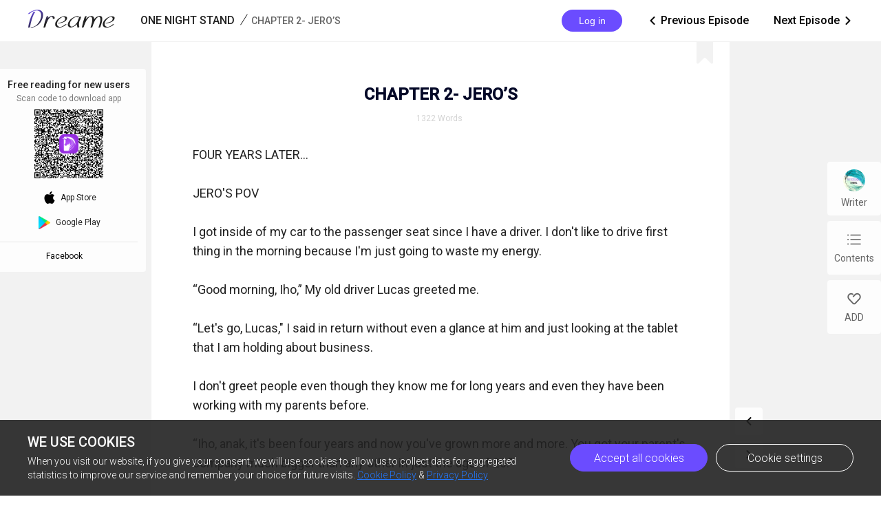

--- FILE ---
content_type: text/html; charset=utf-8
request_url: https://www.dreame.com/story/1462640384-one-night-stand/2057710848-chapter-2--jero%E2%80%99s.html
body_size: 17834
content:
<!DOCTYPE html><html lang="en"><head><meta charSet="utf-8"/><meta name="viewport" content="minimum-scale=1, initial-scale=1, width=device-width, shrink-to-fit=no, user-scalable=no, viewport-fit=cover"/><meta name="theme-color" content="#FFFFFF"/><title>CHAPTER 2- JERO’S - ONE NIGHT STAND - Dreame</title><meta name="description" content="FOUR YEARS LATER... 
JERO&#x27;S POV

I got inside of my car to the passenger seat since I have a driver. I don&#x27;t like to drive first thing in the morning because I&#x27;m just going to waste my energy.

“Good morning, Iho,” My old driver Lucas greeted me.

“Let&#x27;s go, Lucas,&quot; I said in return without even a glance at him and just looking at the tablet that I am holding about business.

I don&#x27;t greet people ..."/><meta property="og:type" content="article"/><meta property="og:title" content="CHAPTER 2- JERO’S"/><meta property="og:description" content="FOUR YEARS LATER... 
JERO&#x27;S POV

I got inside of my car to the passenger seat since I have a driver. I don&#x27;t like to drive first thing in the morning because I&#x27;m just going to waste my energy.

“Good morning, Iho,” My old driver Lucas greeted me.

“Let&#x27;s go, Lucas,&quot; I said in return without even a glance at him and just looking at the tablet that I am holding about business.

I don&#x27;t greet people ..."/><meta property="og:image" content="https://files.dreame.com/images/2021/07/13/141493910569095577660ed9453655b0.png@208w_300h_2e_53287592837a"/><meta name="twitter:title" content="CHAPTER 2- JERO’S"/><meta name="twitter:description" content="FOUR YEARS LATER... 
JERO&#x27;S POV

I got inside of my car to the passenger seat since I have a driver. I don&#x27;t like to drive first thing in the morning because I&#x27;m just going to waste my energy.

“Good morning, Iho,” My old driver Lucas greeted me.

“Let&#x27;s go, Lucas,&quot; I said in return without even a glance at him and just looking at the tablet that I am holding about business.

I don&#x27;t greet people ..."/><meta name="twitter:image" content="https://files.dreame.com/images/2021/07/13/141493910569095577660ed9453655b0.png@208w_300h_2e_53287592837a"/><link rel="canonical" href="https://www.dreame.com/tl/story/1462640384-one-night-stand/2057710848-chapter-2--jero%E2%80%99s.html"/><script>
                history.scrollRestoration = 'manual'
            </script><meta name="next-head-count" content="14"/><link rel="preconnect" href="https://fonts.googleapis.com"/><link rel="preconnect" href="https://fonts.gstatic.com" crossorigin=""/><link rel="dns-prefetch" href="www.googletagmanager.com" crossorigin=""/><link rel="dns-prefetch" href="https://accounts.google.com" crossorigin=""/><link rel="preconnect" href="https://files.dreame.com" crossorigin=""/><link rel="preconnect" href="https://assets.dreame.com" crossorigin=""/><link rel="stylesheet" data-href="https://fonts.googleapis.com/css2?family=Roboto:wght@300;400;500&amp;display=swap"/><link rel="shortcut icon" type="image/x-icon" href="//file.dreame.com/group1/M00/00/DF/rB84XVxrwj-AM46tAAAEfjCRxvU122.ico"/><script async="" src="https://www.googletagmanager.com/gtag/js?id=G-PFDHSVVL6S"></script><script>
                window.dataLayer = window.dataLayer || [];
                function gtag(){dataLayer.push(arguments);}
                
                gtag('consent', 'default', {
                    'ad_storage': 'denied',
                    'analytics_storage': 'denied',
                    'functionality_storage': 'denied',
                    'security_storage': 'denied',
                    'personalization_storage': 'denied',
                    'ad_personalization': 'denied',
                    'ad_user_data': 'denied',
                    'wait_for_update': 500
                });

                gtag('js', new Date());
        
                var configParams = {            
                    'custom_map': {
                        'dimension1': 'click',
                        'dimension2': 'qid',
        
                        'metric1': 'pulish_num',
                        'metric2': 'charpter_words',
                        'metric3': 'return_sign',
                        'metric4': 'return_publishchapter',
                        'metric5': 'return_bookinformation'
                    }
                };
                // set ga user id
                function getCookie(name) {
                    var value = '; ' + document.cookie;
                    var parts = value.split('; ' + name + '=');
                    if (parts.length === 2) return parts.pop().split(';').shift();
                }

                try {
                    var u = decodeURIComponent(getCookie('u') || '');
                    if (u) {
                        var qid = JSON.parse(atob(u)).q;
                        configParams.user_id = qid;
                        configParams.qid = qid;
                    }
                } catch (error) {
                    console.error(error);
                }
        
                gtag('config', 'G-PFDHSVVL6S', configParams);</script><script>
                (function(w,d,s,l,i){
                    w[l]=w[l]||[];
                    w[l].push({'gtm.start':new Date().getTime(),event:'gtm.js'});
                    var f=d.getElementsByTagName(s)[0],
                        j=d.createElement(s),
                        dl=l!='dataLayer'?'&l='+l:'';
                    j.async=true;
                    j.src='https://www.googletagmanager.com/gtm.js?id='+i+dl;
                    f.parentNode.insertBefore(j,f);
                })(window,document,'script','dataLayer','GTM-WL97TDS');</script><script>!function(f,b,e,v,n,t,s)
                        {if(f.fbq)return;n=f.fbq=function(){n.callMethod?
                        n.callMethod.apply(n,arguments):n.queue.push(arguments)};
                        if(!f._fbq)f._fbq=n;n.push=n;n.loaded=!0;n.version='2.0';
                        n.queue=[];t=b.createElement(e);t.async=!0;
                        t.src=v;s=b.getElementsByTagName(e)[0];
                        s.parentNode.insertBefore(t,s)}(window,document,'script',
                        'https://connect.facebook.net/en_US/fbevents.js');</script><script src="https://accounts.google.com/gsi/client" async="" defer=""></script><script>!function(n,e){var t,o,i,c=[],f={passive:!0,capture:!0},r=new Date,a="pointerup",u="pointercancel";function p(n,c){t||(t=c,o=n,i=new Date,w(e),s())}function s(){o>=0&&o<i-r&&(c.forEach(function(n){n(o,t)}),c=[])}function l(t){if(t.cancelable){var o=(t.timeStamp>1e12?new Date:performance.now())-t.timeStamp;"pointerdown"==t.type?function(t,o){function i(){p(t,o),r()}function c(){r()}function r(){e(a,i,f),e(u,c,f)}n(a,i,f),n(u,c,f)}(o,t):p(o,t)}}function w(n){["click","mousedown","keydown","touchstart","pointerdown"].forEach(function(e){n(e,l,f)})}w(n),self.perfMetrics=self.perfMetrics||{},self.perfMetrics.onFirstInputDelay=function(n){c.push(n),s()}}(addEventListener,removeEventListener);</script><script crossorigin="anonymous" src="https://connect.facebook.net/en_US/sdk.js" async="" defer=""></script><link rel="preload" href="https://assets.dreame.com/dreame/dreame-next/_next/static/css/cf537d471c3f7ac0.css" as="style"/><link rel="stylesheet" href="https://assets.dreame.com/dreame/dreame-next/_next/static/css/cf537d471c3f7ac0.css" data-n-g=""/><link rel="preload" href="https://assets.dreame.com/dreame/dreame-next/_next/static/css/3e7aec0e1dc7992a.css" as="style"/><link rel="stylesheet" href="https://assets.dreame.com/dreame/dreame-next/_next/static/css/3e7aec0e1dc7992a.css" data-n-p=""/><link rel="preload" href="https://assets.dreame.com/dreame/dreame-next/_next/static/css/c9551acd43dece43.css" as="style"/><link rel="stylesheet" href="https://assets.dreame.com/dreame/dreame-next/_next/static/css/c9551acd43dece43.css" data-n-p=""/><noscript data-n-css=""></noscript><script defer="" nomodule="" src="https://assets.dreame.com/dreame/dreame-next/_next/static/chunks/polyfills-c67a75d1b6f99dc8.js"></script><script src="https://assets.dreame.com/dreame/dreame-next/_next/static/chunks/webpack-563aa8c0e9149e1d.js" defer=""></script><script src="https://assets.dreame.com/dreame/dreame-next/_next/static/chunks/framework-75db3117d1377048.js" defer=""></script><script src="https://assets.dreame.com/dreame/dreame-next/_next/static/chunks/main-66d20c75dac8347f.js" defer=""></script><script src="https://assets.dreame.com/dreame/dreame-next/_next/static/chunks/pages/_app-391e49f422056185.js" defer=""></script><script src="https://assets.dreame.com/dreame/dreame-next/_next/static/chunks/461-98978653ffd00b0a.js" defer=""></script><script src="https://assets.dreame.com/dreame/dreame-next/_next/static/chunks/159-50d9771479042c5e.js" defer=""></script><script src="https://assets.dreame.com/dreame/dreame-next/_next/static/chunks/pages/story/%5Bid%5D/%5Bcid%5D-38f493c918a331b8.js" defer=""></script><script src="https://assets.dreame.com/dreame/dreame-next/_next/static/q_k_g26WaGanTl_maSZRS/_buildManifest.js" defer=""></script><script src="https://assets.dreame.com/dreame/dreame-next/_next/static/q_k_g26WaGanTl_maSZRS/_ssgManifest.js" defer=""></script><link rel="stylesheet" href="https://fonts.googleapis.com/css2?family=Roboto:wght@300;400;500&display=swap"/></head><body><div id="__next"><div class="_cid__chapter-container__PoBdi _cid__mobile-toolbar-hide__NLFp_ font-unloaded"><div class="Header_header-wrapper__ZnIZU header-wrapper"><div><div class=""><nav class="Header_header-nav__KgoVY header-nav"><div class="Header_nav-left__2ueXA"><a class="Header_main-logo__Gy0Mr" href="/"><div class="rc-image"><img alt="logo" class="rc-image-img" src="https://assets.dreame.com/dreame/dreame-next/_next/static/media/head_dreame_logo.2814c26f.svg"/></div></a><div class="_cid__chapter-title-wrap__D30lF"><div class="_cid__chapter-desktop-title__DmXpc"><a href="/story/1462640384-one-night-stand"><span class="_cid__title-bookname__zAIZE">ONE NIGHT STAND</span></a><i class="_cid__title-slash__F6IfA">/</i><span class="_cid__title-chaptername__vGZAJ">CHAPTER 2- JERO’S</span></div></div></div><div class="Header_nav-right__88GGh"><div class="Header_user-block__xYgpK"><button type="button" class="ant-btn ant-btn-default Header_login-btn__5GZ1t"><span>Log in</span></button></div><div class="_cid__nav-pager__RIunr"><div class="_cid__pre__VpEI6"><a href="/story/1462640384-one-night-stand/2292591872-chapter-1--introducing-jero-and-jen.html"><i class="dreame-font">ic_arrow_left</i>Previous Episode<!-- --></a></div><div class="_cid__next__modei"><a href="/story/1462640384-one-night-stand/1789275392-chapter-3--jen%E2%80%99s.html">Next Episode<!-- --><i class="dreame-font">ic_arrow_right</i></a></div></div></div></nav></div></div></div><div class="Loading_loading-wrap__X9Dvd _cid__chapter-wrap__B0_QI chapter-wrap Loading_icon-fix__WAe6l"><div><div class="_cid__chap-content__a_L_6" data-chap-id="2057710848"><div class="_cid__chapter-head__5KEIg"><h1>CHAPTER 2- JERO’S</h1><div class="_cid__chapter-detail__KsXvT"><div class="_cid__totoal-words__GIFO_"><span>1322<!-- --> <!-- -->Words<!-- --></span></div></div></div><div class="_cid__chapter-content-container__C_ku8"><div class="_cid__chapter-body__BZsTA chapter-body">FOUR YEARS LATER...

JERO'S POV

I got inside of my car to the passenger seat since I have a driver. I don't like to drive first thing in the morning because I'm just going to waste my energy.

“Good morning, Iho,” My old driver Lucas greeted me.

“Let's go, Lucas," I said in return without even a glance at him and just looking at the tablet that I am holding about business.

I don't greet people even though they know me for long years and even they have been working with my parents before.

“Iho, anak, it's been four years and now you've grown more and more. You got your parent's company much bigger than any other in just the age of 26."

“My company, Lucas. I am their inheritor and they are dead now so technically, it's my company,” I replied seriously not even looking upon him in the mirror.

“You look like your father, Greg. I remember when it was his first time at work, he got so nervous because at a very young age he was holding a big company just like you do. He told me everything about his feelings and I comforted him that he can do it and I know he can make it. Then, he replied by saying 'Mang Lucas, I am holding a big company and a lot of people are depending on me and if I fail everyone will have no food to eat.' He was a very good man. He cares not just for the money and business but for his people too."

My father? I never got along with him when I was a kid until he died. He was a very busy man at that time and he never spends time with me.

Yes, he cares a lot about his people in the company but not to me.

“We're here,” Mang Lucas announced which makes my thought suddenly distracted.

I got out of the car and all of my employees welcomed me energetically. I saunter inside going to my office which is on the twentieth floor. When I got to my office, I took a sit and my secretary stood in front of me.

“Good morning, Mr. Francisco. Here is your schedule for this week."

She gave me a booklet that makes me look up to her.

“What is this? You are giving me a booklet for my schedule for this week? Isn't that your work to update me every morning what my schedule every day is?"

“I'm so sorry, Mr. Francisco. I forgot.” She immediately gets the booklet on my desk again.

“You have been working for me for two weeks now and yet, you can't still remember what I've been telling you? How many times do I have to remind you?"

“I'm so sorry, Sir. I promise I will not do it again.” She lowered her head at me.

If it weren't for my parents I will fire a lot of people because of their stupidness but I can't because that would be a bad impression for my company.

I released a deep sigh.

“Ms. Vella, I will give you the last chance and if you still don't do it right then, you have to leave this company."

“I promise not to do it again, Mr. Francisco. Thank you very much for giving me another chance.” She lowered her head again apologetically.

“Leave now."

And she left my office. In the very first thing in the morning, she already ruined my day.

Ring...ring...ring... It's Ethan.

“Yow, Jero?"

“I'm busy right now."

“Alright. Well, here's the thing. We got the project here in London."

“Now that's a piece of good news. Finally, I hear some good news in the morning."

“I'll send you the details now what we discussed."

“Okay."

It's already 5 o'clock when I went out of my office. I stretched out my neck and got to my car.

“Good evening, Mr. Francisco."

“Let's go to the bar, Lucas."

“Yes, Sir."

And we speed up. After ten minutes, I entered my bar.

“Would you get my Ferrari? I will drive myself from here. You can rest now."

“Got it, Sir."

I got inside of my bar to feel the same ambiance I have before since I built this when I was 12. I went to the usual spot we hang out and there they are the four monkeys.

“Bro!" Lei shouted greeting me with his merry voice.

We all make our handshake signal before I took my seat.

“I've heard the news, Jero. You got the deal,” Pao recited.

“Yeah. Another enterprise of the King's Empire and this is the beginnings of my European conquer."

“Four years ago you just said that you will make your business reaches the whole world and yeah, you just did it. Hell yeah,” Lei told reminding us all.

“I promised to myself and when I promise, I'll do it,” I sent them all a cheeky smile.

“Hi, guys." 

A girl came to our spot that makes our attention turned at her.

“Not bad,” I heard Kaz murmured at my side.

“Nice figure," Lei mumbled.

I must say she got the figure like a coca-cola body.

“Wanna bet guys?" I said confidently smiling.

“I'm in. Who gets the girl will have an exception to the bill,” Kaz told.

Come on, they never learn.

There's no way that I didn't get the girl every night.

Let's be honest here, I'm a f**k boy and I don't give a d*mn about it. It's been in my system since 14 years ago and when I say system, my dirty business. This place is where all my dirty little secrets happen.

Well, I can't blame all the girls who are lingering around me because people won't call me an 'Alpha' if not because of my charm, elegance, and like Greek God body. I got everything that all women are looking for. And it's not my fault if in just simple words they give in. Of course, in every girl I've been with there's no way I didn't put protection so, no one will come to me and complain that I got them pregnant. Woman only wants my body and wealth and nothing else and for me, they are just for pleasures only and nothing more than that.

As I expected, the girl came to me and rubbed herself at me. I sent them all a smirk. I won.

“I saw that coming," Pao mentioned taking his wine.

“Yeah. Amongst us, he is the only one who never lost a girl around. As in there's no day he will never get a girl to hook up with,” Lei smirked

“He won't be called an 'Alpha' if he doesn't.” Tan then drunk a wine.

“Wanna go somewhere, babe?" The girl whispered in my right ear.

“F**k." 

I stood.

“Where are you going, man?" Kaz asked.

“To f**k.” I sent them a wicked smile.

I entered my secret place where all my dirty businesses are happening and tonight I will give my body satisfaction.

“Nice place you got here,” The girl mentioned looking around.

I locked the door and with one sweep I pushed her to the bed and started kissing her.

I'm on heat.

In a blink of an eye, she is naked in front of me.

F**k, yeah.

I opened my eyes and I'm still in the same place. I put my clothes on and left not looking back to the girl I don't know who and I don't have any interest in getting her name.

To be continued...

</div></div></div></div><div class="_cid__chapter-download-wrap__zyZX7"><div class="_cid__chapter-download-content__yWtQq"><div class="SideDownloadFloat_float-download-wrap__W5wgl"><div class="SideDownloadFloat_float-download-title__DWNQc"> <!-- -->Free reading for new users<!-- --> <!-- --></div><div class="SideDownloadFloat_float-download-tips__oWMa0 SideDownloadFloat_float-download-top-tips__iUjBE">Scan code to download app</div><div class="SideDownloadFloat_float-download-Qr__T8eSc QRCode_qr-wrap__t1Q5Z qr-wrap QRCode_no-value__1amq0"><canvas style="height:100px;width:100px" height="100" width="100"></canvas><img src="https://assets.dreame.com/dreame/dreame-next/_next/static/media/dreame_logo.1a282f67.png" style="display:none"/></div><div class="SideDownloadFloat_float-download-flex__LBQvJ"><a href="" target="_blank" rel="noreferrer"><i class="dreame-font apple-icon">download_ios</i><span>App Store</span></a><a href="https://app.appsflyer.com/com.dreame.reader?pid=dreame-pc" target="_blank" rel="noreferrer"><i class="google-icon"><div class="rc-image"><img alt="google icon" class="rc-image-img" src="https://assets.dreame.com/dreame/dreame-next/_next/static/media/download_google.03bb38da.png@.webp"/></div></i><span>Google Play</span></a></div><a class="SideDownloadFloat_fb-home__ECk_t" href="https://www.facebook.com/DreameStoryOfficial/" target="_blank" rel="noreferrer">Facebook<!-- --><i class="dreame-font SideDownloadFloat_more-icon__xtZST">expand_more</i></a></div></div></div><div class="_cid__chapter-pager-wrap__2vZoq"><ul class="ChapterSidePager_chapter-pager__VBjhE"><li class="pre"><a href="/story/1462640384-one-night-stand/2292591872-chapter-1--introducing-jero-and-jen.html"><i class="dreame-font">ic_arrow_left</i></a></li><li class="next"><a href="/story/1462640384-one-night-stand/1789275392-chapter-3--jen%E2%80%99s.html"><i class="dreame-font">ic_arrow_right</i></a></li></ul></div><div class="_cid__chapter-menu-wrap__0iNN0 chapter-menu-wrap"><div class="ChapterSideMenuDesktop_chapter-side-menu-wrap__WxI3d"><ul class="ChapterSideMenuDesktop_side-menu__6THSw"><li class="ChapterSideMenuDesktop_side-menu-item__iXdGR ChapterSideMenuDesktop_author-info-btn__XbLmG author-info-btn"><div><div class="rc-image"><img alt="author-avatar" class="rc-image-img" src="https://files.dreame.com/dreame/image/f618e53a26d0681b198abb26add65361.png@.webp"/><div aria-hidden="true" class="rc-image-placeholder"><div class="rc-image"><img alt="avatar" class="rc-image-img" src="https://files.dreame.com/dreame/image/f618e53a26d0681b198abb26add65361.png@.webp"/></div></div></div></div><span>Writer</span></li><li class="ChapterSideMenuDesktop_side-menu-item__iXdGR chap-list-btn"><i class="dreame-font">chap_list</i><span>Contents</span></li><li class="ChapterSideMenuDesktop_side-menu-item__iXdGR"><i class="dreame-font">like</i><span>ADD</span></li></ul></div></div></div></div></div><script id="__NEXT_DATA__" type="application/json">{"props":{"pageProps":{"_sentryTraceData":"771f8e469dd04e01934f4573357c978b-ae75aa8c57ee27d0-0","_sentryBaggage":"sentry-environment=production,sentry-release=q_k_g26WaGanTl_maSZRS,sentry-public_key=d0ec963f051bc2b1068fcf4a98089ad5,sentry-trace_id=771f8e469dd04e01934f4573357c978b,sentry-sample_rate=0.1,sentry-transaction=%2Fstory%2F%5Bid%5D%2F%5Bcid%5D,sentry-sampled=false","_nextI18Next":{"initialI18nStore":{"en":{"common":{"meta":{"title":"{{PRODUCT_NAME}} Stories | Great Story Starts Here","description":"A wonderland for all kinds of book lovers; Embrace a whole new world of gripping stories."},"feedbackNavBar":"Feedback","privacyPolicyNavBar":"Privacy Policy","termOfUseNavBar":"Term of Use","tradeHistoryNavBar":"Trade History","openBtn":"OPEN","installTips":"Read completed story at Innovel now!","addBtn":"ADD","addedBtn":"Added","addTips":"Add Innovel to the desktop to enjoy best novels.","offlineTips":"There is a problem with network connection, please check your network.","coins":"Coins","bonus":"Bonus","cookiePromotionTitle":"We use cookies","cookieContentPart1":"Dear Reader, we use the permissions associated with cookies to keep our website running smoothly and to provide you with personalized content that better meets your needs and ensure the best reading experience. At any time, you can change your permissions for the cookie settings below.","cookieContentPart2":"When you visit our website, if you give your consent, we will use cookies to allow us to collect data for aggregated statistics to improve our service and remember your choice for future visits.","cookieContentPart3":"If you would like to learn more about our \u003c1\u003eCookie\u003c/1\u003e, you can click on \u003c3\u003ePrivacy Policy\u003c/3\u003e.","cookieBtnAll":"Accept all cookies","cookieBtnRejectAll":"Reject All","cookieBtnSetting":"Cookie settings","cookieBtnPart":"Navigate with selected cookies","cookieDialogContentPart1":"These cookies are essential to the operation of our website. They are used for operations such as site navigation, image loading, information storage, status identification, etc.","cookieDialogContentPart2":"These cookies are used to analyze and evaluate the performance of our website. The data collected with these cookies is aggregated for analysis and judgment, and ultimately used to improve the customer experience.","cookieDialogTitle":"Your cookies settings","cookieDialogSubTitle1":"Strictly cookie settings","cookieDialogSubTitle2":"Performance/Analytical Cookies","cookieDialogSubTitle3":"Functionality Cookies","cookieDialogSubTitle4":"Advertising Cookies","cookieDialogSubTitle5":"Targeting Cookies","cookieDialogTag":"Always Active","cookiePolicy":"Cookie Policy","freeReading":"Free reading for new users","scanCodeDownload":"Scan code to download app","appStore":"App Store","googlePlay":"Google Play","downloadProductApp":"Download {{PRODUCT_NAME}} APP","noResults":"Hmmm… there are no results","noNetwork":"No Internet Connection","finishTitle":"Great novels start here","btnDownloadText":"Download now to get countless free stories and daily updated books","downloadFree":"Download Free","about":"ABOUT","save":"Save","edit":"Edit","cancel":"Cancel","remove":"Remove","allLoaded":"All loaded","done":"Done","submit":"Submit","noData":"No data available","imageSizeLimit":"Maximum limit 500kb","langs":{"en":"English","th":"Thai","ar":"Arabic","de":"German","es":"Spanish","fr":"French","id":"Indonesian","it":"Italian","ko":"Korean","pt":"Portuguese","ru":"Russian","tl":"Filipino","tr":"Turkish","vi":"Vietnamese"},"socialMedia":{"fbHomeText":"Community","fbGroupText":"Communicate with millions of Book Lovers","fbGroupBtn":"Go to FB","fbHome":"https://www.facebook.com/DreameStoryOfficial/","fbGroup":"https://www.facebook.com/groups/dreameofficialfan"},"following":{"following":"following","follow":"follow","follower":"FOLLOWER"},"author":{"story":"STORY","read":"Read","readUppercase":"READ"},"userInfo":{"logOut":"Log Out","iosAccount":"iOS account","androidAccount":"Android account","autoUnlock":"Auto-unlock","accountTip":"According to Apple's policy, the account balance of Apple devices cannot be synchronized on Android devices.","officialWebsite":"Official website","rechargeSpecialOffer":"Recharge special offer","off":"OFF","topUp":"Transaction History","writer":"Writer","wallet":"Wallet"}},"component-loginPopover":{"toastAgreeService":"Please agree to the Terms Of Service and Privacy Policy first","login":"Login","loginTitle":"LOG IN","loginBtnTip":"Log In","signInFacebook":"Log In With Facebook","signInGoogle":"Log In With Google","loginViaEmail":"Log In With Email","loadingText":"Logging in... Please wait.","agreePolicyText":"I have read and agree to the \u003c1\u003eTerms Of Service\u003c/1\u003e and \u003c3\u003ePrivacy Policy\u003c/3\u003e","back":"Back","register":"Create Account","resetPassword":"RESET PASSWORD","sendMail":"Send Mail","forgetPassword":"Forget Password?","haveAccount":"Already have an account?","mailboxFormatError":"Please enter a valid email address.","emailAddress":"Email Address","loginPassword":"Password","registerPassword":"Password Must Be 6-32 Characters","registerTitle":"CREATE ACCOUNT","registerMainTip":"A verification link has been sent to \u003c1\u003e{{email}}\u003c/1\u003e. Please check your email to confirm your registration.","forgetMainTip":"Verification mail has been sent to \u003c1\u003e{{email}}\u003c/1\u003e. Please check your email to reset your password.","notMailbox":"Did not receive the email?","resend":"RESEND","openMailbox":"Go to open mailbox","sendSuccess":"Mail sent successfully","passwordDifferent":"The entered password is inconsistent.","changePassword":"You have successfully changed your password, please log in with your new password in {{PRODUCT_NAME}}.","welcomeTitle":"Welcome to {{PRODUCT_NAME}}","welcomeDesc":"Indulge yourself in reading a wide variety of genres at your relaxing moments","confirmPasswordTip":"The new password must be 6-32 characters","findMailTip":"Please enter your email address, we need to find your account.","registerSuccess":"You have successfully registered, please log in with your account and password."},"component-mobileDownloadBanner":{"readInApp":"Read this book for free on {{PRODUCT_NAME}} APP","install":"Install"},"component-header":{"menu":{"home":"Home","ranking":"Ranking","writerBenefits":"Writer Benefits","becomeAWriter":"Become a Writer","download":"Download","downloadApp":"Download App","changeLang":"Change Language","library":"Library","discover":"Discover","search":"Search","logout":"Log out","login":"Log in","me":"Me","register":"Register"},"downloadHint":"Download app, Read 100,000 books for free","copyright":"Copyright ©{{PRODUCT_NAME}}.  All Rights Reserved.","noLogin":"No Login"},"component-footer":{"about":"ABOUT","aboutUs":"About us","contactUs":"Contact us","resources":"Resources","support":"SUPPORT","help":"Help","feedback":"Feedback","copyrightComplaint":"Copyright Complaint","affiliateProgram":"Affiliate Program","legal":"LEGAL","termsOfUse":"Terms of use","privacyPolicy":"Privacy Policy","cookieSettings":"Cookie Settings","staryConnected":"STAY CONNECTED","fb":"Facebook","ins":"Instagram","copyright":"Copyright ©{{PRODUCT_NAME}}.  All Rights Reserved."},"story-cid":{"installApp":"Install App","previousEpisode":"Previous Episode","nextEpisode":"Next Episode","words":"Words","writer":"Writer","contents":"Contents","episodes":"Episodes","authorInfo":"Author Info","followers":"Followers","followed":"Followed","follow":"Follow","visitors":"Visitors","finishTitle":"Great novels start here","readOnApp":"Read on the App","qrDownloadText":"Download by scanning the QR code to get countless free stories and daily updated books","btnDownloadText":"Download now to get countless free stories and daily updated books","downloadApp":"Download App","firstLogin":"First time new user login","unlockchapters":"Unlock 2 chapters for free","freeReading":"Free reading for new users","freeReadingForNew":"FREE Reading for new users","freeReadingOn":"Free Reading on {{PRODUCT_NAME}}","loginUnlock":"Login \u0026 Unlock","unlockChaptersFree":"New users can \u003c1\u003eunlock 2 chapters for free!\u003c/1\u003e","autoUnlock":"Turn on auto-unlock","unlockEpisode":"{{price}} coins to unlock this episode","coinsBalance":"COINS BALANCE","coins":"Coins","bonus":"Bonus","authorsNote":"Author's note","download":"Download","winBenefit":"Win \u003cb\u003e10$\u003c/b\u003e benefit in {{PRODUCT_NAME}}","smoothReading":"Smooth reading with less datas consumed","enjoyBooks":"Enjoy millions of books with \u003cb\u003e100M\u003c/b\u003e of users","toastUnlockSingleSucc":"Unlocked Successfully","toastUnlockAllSucc":"All episodes are unlocked. Read now!","toastUnlock2Chaps":"2 chapters unlocked for you.","toastUnlockThisChap":"This chapter's unlocked for you.","unlockPrice":"Unlock with {{price}} Coins","BenefitsFirst":"Benefits for first top-up","exclusiveBenefits":"Exclusive benefits"},"bookType":{"status":{"all":"All","onGoing":"Updating","finished":"Completed","notUpdate":"Updating"}},"story":{"authorized":"AUTHORIZED","shareTo":"Share to","follow":"FOLLOW","read":"READ","startReading":"Start Reading","blurb":"Blurb","freePreview":"Free preview","continueReading":"Continue Reading","freeReading":"Free Reading","editor":"{{PRODUCT_NAME}}-Editor's pick","bottomBrandText":"A platform with millions of users and novels","day":"{{n}} day","days":"{{n}} days","dayStr":"{{n}} day | {{n}} day | {{n}} days","free":"FREE","hour":"{{n}} hr","hours":"{{n}} hrs","hourStr":"{{n}} hr | {{n}} hr | {{n}} hrs","limitTimeText":"Time-limited offer","min":"{{n}} min","mins":"{{n}} mins","minStr":"{{n}} min | {{n}} min | {{n}} mins"}}},"initialLocale":"en","ns":["common","component-loginPopover","component-mobileDownloadBanner","component-header","component-footer","story-cid","bookType","story"],"userConfig":{"i18n":{"defaultLocale":"en","locales":["en","th","ko","id","es","pt","fr","tr","ru","it","de","tl"]},"default":{"i18n":{"defaultLocale":"en","locales":["en","th","ko","id","es","pt","fr","tr","ru","it","de","tl"]}}}},"metaDesc":"FOUR YEARS LATER... \nJERO'S POV\n\nI got inside of my car to the passenger seat since I have a driver. I don't like to drive first thing in the morning because I'm just going to waste my energy.\n\n“Good morning, Iho,” My old driver Lucas greeted me.\n\n“Let's go, Lucas,\" I said in return without even a glance at him and just looking at the tablet that I am holding about business.\n\nI don't greet people ...","initialState":{"common":{"isOnline":true,"showSettingDialog":false},"user":{"userInfo":{"qid":"","userName":"","avatar":"","currentSystemFlag":"","checkInTask":false,"isAuthor":false,"sex":0,"email":"","totalBalance":{"androidBalance":{"acc":0,"gift":0,"coupon":0},"iosBalance":{"acc":0,"gift":0,"coupon":0}},"hasFreeUnlockVolume":false,"isNewUser":false,"isLogin":false,"needUpdate":false},"hasUS":false,"loginPromise":null},"genres":{"seoContent":{"title":"Popular stories","meta":"Keen to access more quality books that everyone else is reading about? The popular books from Dreame are ideal for those who want to extend their reading list. The books here are likely to become new best sellers."},"mobileArrow":false,"genreList":[{"id":"17","title":"Romance","parent_id":"-1","icon":"https://file.ficfun.com/group1/M00/06/B6/rB84XV7DdCKATbuBAAD3LwzcLrU126.png","icon_small":"https://file.ficfun.com/group1/M00/06/B6/rB84XV7DdCKAS6cNAABmyarDra8334.png","prio":"100","pc_icon":"https://files.dreame.com/group1/2022/06/17/153762201501044326562abe5b65688c.png"},{"id":"14","title":"Paranormal","parent_id":"-1","icon":"https://file.ficfun.com/group1/M00/06/B6/rB84dl7DdGWAHRETAADdnl7YhtY254.png","icon_small":"https://file.ficfun.com/group1/M00/06/B6/rB84dl7DdGWARRjWAABexbdkL_A772.png","prio":"91","pc_icon":"https://files.dreame.com/group1/2022/06/17/153762201501044326462abe5b6f0279.png"},{"id":"25","title":"Steamy Stories","parent_id":"-1","icon":"https://file.ficfun.com/group1/M00/06/B6/rB84XV7DdJ-AJmYPAADNytWt_PY443.png","icon_small":"https://file.ficfun.com/group1/M00/06/B6/rB84dl7DdJ-AAPJbAABbHCbCucc038.png","prio":"80","pc_icon":"https://files.dreame.com/group1/2022/06/17/153762201581575782462abe5b6c6397.png"},{"id":"8","title":"YA Teenfiction","parent_id":"-1","icon":"https://file.ficfun.com/group1/M00/06/B6/rB84dl7DdUeAOrb5AAEs_Y4itKA500.png","icon_small":"https://file.ficfun.com/group1/M00/06/B6/rB84XV7DdUeATujXAAB3hmA7xwM414.png","prio":"70","pc_icon":"https://files.dreame.com/group1/2022/06/17/153762201951932006462abe5b78d74b.png"},{"id":"79","title":"NewAdult","parent_id":"-1","icon":"https://file.ficfun.com/group1/M00/06/B6/rB84XV7Ddc6AYpNSAACWyYrdkt0925.png","icon_small":"https://files.dreame.com/group1/2020/09/23/13086977475826606085f6b1360e445e.png","prio":"61","pc_icon":"https://files.dreame.com/group1/2022/06/17/153762202292090060862abe5b8eadf5.png"},{"id":"1","title":"Fantasy","parent_id":"-1","icon":"https://file.ficfun.com/group1/M00/06/B6/rB84dl7DdlyAKEYDAAC8LtuL24k825.png","icon_small":"https://files.dreame.com/group1/2020/09/23/13086981460709007365f6b13bffce59.png","prio":"50","pc_icon":"https://files.dreame.com/group1/2022/06/17/153762201603804774462abe5b64f8f6.png"},{"id":"18","title":"ChickLit","parent_id":"-1","icon":"https://file.ficfun.com/group1/M00/06/B6/rB84XV7Ddn6AaKKUAADoyBj-5Yk900.png","icon_small":"https://file.ficfun.com/group1/M00/06/B6/rB84XV7Ddn6AWXhwAABfUlydXuQ352.png","prio":"49","pc_icon":"https://files.dreame.com/group1/2022/06/17/153762201857980416062abe5b7a2303.png"},{"id":"20","title":"LGBT+","parent_id":"-1","icon":"https://file.ficfun.com/group1/M00/06/B6/rB84XV7DdqWANGZSAACf9YL6Jcs113.png","icon_small":"https://files.dreame.com/group1/2020/09/23/13086979476551475205f6b138fd06f3.png","prio":"40","pc_icon":"https://files.dreame.com/group1/2022/06/17/153762201594577305662abe5b69db96.png"},{"id":"6","title":"Suspense/Thriller","parent_id":"-1","icon":"https://file.ficfun.com/group1/M00/06/B6/rB84dl7DdwWASD6zAADGa8kDdIE377.png","icon_small":"https://file.ficfun.com/group1/M00/06/B6/rB84XV7DdwSANuObAABXH6Kqez4842.png","prio":"20","pc_icon":"https://files.dreame.com/group1/2022/06/17/153762201858399027262abe5b793a38.png"},{"id":"23","title":"Science Fiction","parent_id":"-1","icon":"https://file.ficfun.com/group1/M00/06/B6/rB84XV7Dd_WAC_hvAACvHrWK6VY799.png","icon_small":"https://file.ficfun.com/group1/M00/06/B6/rB84dl7Dd_SAajCgAABLxymlmDY427.png","prio":"19","pc_icon":"https://files.dreame.com/group1/2022/06/17/153762202315578982462abe5b83a1c3.png"},{"id":"13","title":"Fanfiction","parent_id":"-1","icon":"https://file.ficfun.com/group1/M00/06/B6/rB84XV7DeEmAU0cWAACw1p9mhz4962.png","icon_small":"https://file.ficfun.com/group1/M00/06/B6/rB84dl7DeEmAfvlRAABIDqsk5ZI498.png","prio":"16","pc_icon":"https://files.dreame.com/group1/2022/06/17/153762202391914496062abe5b831678.png"},{"id":"80","title":"Action","parent_id":"-1","icon":"https://file.ficfun.com/group1/M00/06/B6/rB84dl7DeH-AXcRQAAFQIH7LHQ8325.png","icon_small":"https://file.ficfun.com/group1/M00/06/B6/rB84XV7DeH6AXve9AACEIpHx43s644.png","prio":"15","pc_icon":"https://files.dreame.com/group1/2022/06/17/153762201916700672062abe5b722413.png"},{"id":"81","title":"Game","parent_id":"-1","icon":"https://file.ficfun.com/group1/M00/06/B6/rB84XV7DegqAHRIsAAC1X9N6M70272.png","icon_small":"https://files.dreame.com/group1/2020/09/23/13086980422492938245f6b13a64ca54.png","prio":"13","pc_icon":"https://files.dreame.com/group1/2022/06/17/153762201581156352062abe5b6824ac.png"},{"id":"82","title":"Paranormal Urban","parent_id":"-1","icon":"https://file.ficfun.com/group1/M00/06/B6/rB84XV7DekuAD0c2AADrpBFbcn4088.png","icon_small":"https://file.ficfun.com/group1/M00/06/B6/rB84dl7DekuAWO0gAABgR6bibGI152.png","prio":"11","pc_icon":"http://files.dreame.com/group1/2022/06/17/153762202601630515262abe5b9531e3.png"},{"id":"83","title":"Realistic Urban","parent_id":"-1","icon":"https://file.ficfun.com/group1/M00/06/B6/rB84dl7DeuKAbcOnAADTNoeJoLM215.png","icon_small":"https://file.ficfun.com/group1/M00/06/B6/rB84dl7DeuKARa-HAABWW5BwsJI311.png","prio":"9","pc_icon":"https://files.dreame.com/group1/2022/06/17/153762202394851328062abe5b8337d2.png"},{"id":"-1","title":"All Genres","parent_id":"-1","icon":"https://file.ficfun.com/group1/M00/06/B6/rB84dl7Dd3WAa4p-AAD0M3UMEGs622.png","icon_small":"https://file.ficfun.com/group1/M00/06/B6/rB84XV7Dd3WAFbIvAABnHrawYpI868.png","prio":"1","pc_icon":"https://files.dreame.com/group1/2022/06/17/153762202032882892862abe5b713a45.png"}]},"book":{"authorInfo":{"authorId":"","authorName":"","avatar":"https://files.dreame.com/dreame/image/f618e53a26d0681b198abb26add65361.png","birthday":"","bookNum":0,"fansNum":0,"followed":false,"intro":"","qid":"","sex":0,"visitorNum":0}},"chapter":{"pageLoading":false,"loadMoreLoading":false,"currentChapterId":"2057710848","initialChapterId":"2057710848","currentChapter":{"cid":"","title":"","content":"","word_count":0,"isInBookShelf":false,"pay_info":{"price":0,"vip":0},"paySucc":false,"wholePayInfo":{},"chapterScrollTop":0},"chapterList":[{"chapterScrollTop":0,"offsets":0,"nearby":{"pre_pre":"2913348864","pre_pre_title":"ONE NIGHT STAND (TAG-LISH)","pre":"2292591872","pre_title":"CHAPTER 1- INTRODUCING JERO AND JEN","next":"1789275392","next_title":"CHAPTER 3- JEN’S","next_next":"1554394368","next_next_title":"  CHAPTER 4- MR. ARROGANT MEETS MS. FEISTY","pre_pre_p":0,"pre_p":0,"next_p":0,"next_next_p":0},"pos":2,"title":"CHAPTER 2- JERO’S","content":"[base64]/[base64]/[base64]/[base64]","cid":"2057710848","word_count":"1322","remark":"","novel_name":"ONE NIGHT STAND","author_name":"Nyeilrad","cover_url":"https://files.dreame.com/images/2021/07/13/141493910569095577660ed9453655b0.png@208w_300h_2e_53287592837a","is_free":"1","allowed_unlock":false,"show_all":true,"paySucc":true,"discount_type":0,"buy_type":1,"authorId":"1191510016","free_chapter_end":false,"status":"1","book_first_cat":"17","book_pay_type":"1","language":"tl","isInBookShelf":false,"bid":1462640384}],"isInBookShelf":false,"chapterListInfo":{"chap_list":[],"chap_num":0},"bookInfo":{},"showMobileToolbar":false}}},"__N_SSP":true},"page":"/story/[id]/[cid]","query":{"id":"1462640384","cid":"2057710848"},"buildId":"q_k_g26WaGanTl_maSZRS","assetPrefix":"https://assets.dreame.com/dreame/dreame-next","isFallback":false,"gssp":true,"customServer":true,"appGip":true,"locale":"en","locales":["en","th","ko","id","es","pt","fr","tr","ru","it","de","tl"],"defaultLocale":"en","scriptLoader":[]}</script><noscript><iframe src="https://www.googletagmanager.com/ns.html?id=GTM-WL97TDS"
                        height="0" width="0" style="display:none;visibility:hidden"></iframe></noscript></body></html>

--- FILE ---
content_type: text/html; charset=UTF-8
request_url: https://wap-api.dreame.com/author/getAuthorInfoSimple?systemFlag=android&channel=dreamepmian-173&product=1&osType=2&userKey=&language=en&authorId=1191510016
body_size: 140
content:
{"requestID":"Root=1-69707122-6a91f8e00589fa9f36daaaa8","errno":0,"data":{"authorId":"1191510016","authorName":"Nyeilrad","avatar":"\/\/files.dreame.com\/static\/2023\/04\/25\/16508669032894873606447e13c68fa1.jpg","fansNum":2131,"visitorNum":46106,"followed":false},"msg":"Success"}

--- FILE ---
content_type: text/html; charset=UTF-8
request_url: https://wap-api.dreame.com/novel/getcatelog?systemFlag=android&channel=dreamepmian-173&product=1&osType=2&userKey=&language=en&nid=1462640384
body_size: 3953
content:
{"requestID":"Root=1-69707122-3c7022a046131df8137c7d3b","errno":0,"data":{"pager":{"totalpage":8,"pageno":1,"pagesize":72,"chap_num":72,"chap_list":[{"title":"ONE NIGHT STAND (TAG-LISH)","vip":false,"size":297,"encode_id":"2913348864","id":"2913348864","discountType":0,"is_free":1,"allowed_unlock":false,"show_all":true},{"title":"CHAPTER 1- INTRODUCING JERO AND JEN","vip":false,"size":1907,"encode_id":"2292591872","id":"2292591872","discountType":0,"is_free":1,"allowed_unlock":false,"show_all":true},{"title":"CHAPTER 2- JERO’S","vip":false,"size":1322,"encode_id":"2057710848","id":"2057710848","discountType":0,"is_free":1,"allowed_unlock":false,"show_all":true},{"title":"CHAPTER 3- JEN’S","vip":false,"size":1799,"encode_id":"1789275392","id":"1789275392","discountType":0,"is_free":1,"allowed_unlock":false,"show_all":true},{"title":"CHAPTER 4- MR. ARROGANT MEETS MS. FEISTY","vip":false,"size":1316,"encode_id":"1554394368","id":"1554394368","discountType":0,"is_free":1,"allowed_unlock":false,"show_all":true},{"title":"CHAPTER 5- ONE NIGHT STAND","vip":true,"size":1347,"encode_id":"1633889536","id":"1633889536","discountType":0,"is_free":0,"allowed_unlock":true,"show_all":true},{"title":"CHAPTER 6- WEIRD FEELING","vip":true,"size":1463,"encode_id":"1751330048","id":"1751330048","discountType":0,"is_free":0,"allowed_unlock":true,"show_all":true},{"title":"CHAPTER 7- FINDING THE JERK","vip":true,"size":1300,"encode_id":"1868770560","id":"1868770560","discountType":0,"is_free":0,"allowed_unlock":true,"show_all":true},{"title":"CHAPTER 8- JERO VS. JEN","vip":true,"size":1151,"encode_id":"1432562944","id":"1432562944","discountType":0,"is_free":0,"allowed_unlock":true,"show_all":true},{"title":"CHAPTER 9- FIRST FIGHT","vip":true,"size":1846,"encode_id":"1533226240","id":"1533226240","discountType":0,"is_free":0,"allowed_unlock":true,"show_all":true},{"title":"CHAPTER 10- RESPONSIBILITY","vip":true,"size":1347,"encode_id":"1113795840","id":"1113795840","discountType":0,"is_free":0,"allowed_unlock":false,"show_all":false},{"title":"CHAPTER 11- DEAL","vip":true,"size":1408,"encode_id":"2107780864","id":"2107780864","discountType":0,"is_free":0,"allowed_unlock":false,"show_all":false},{"title":"CHAPTER 12- ALPHA","vip":true,"size":1439,"encode_id":"1470246656","id":"1470246656","discountType":0,"is_free":0,"allowed_unlock":false,"show_all":false},{"title":"CHAPTER 13- THE JERK AND THE TIGRESS","vip":true,"size":1618,"encode_id":"1218588416","id":"1218588416","discountType":0,"is_free":0,"allowed_unlock":false,"show_all":false},{"title":"CHAPTER 14- EVACUATION","vip":true,"size":1467,"encode_id":"0983707392","id":"0983707392","discountType":0,"is_free":0,"allowed_unlock":false,"show_all":false},{"title":"CHAPTER 15- CRAVINGS","vip":true,"size":1389,"encode_id":"0564276992","id":"0564276992","discountType":0,"is_free":0,"allowed_unlock":false,"show_all":false},{"title":"CHAPTER 16- DEMANDS","vip":true,"size":1661,"encode_id":"0631385856","id":"0631385856","discountType":0,"is_free":0,"allowed_unlock":false,"show_all":false},{"title":"CHAPTER 17- VISITORS","vip":true,"size":1568,"encode_id":"0698494720","id":"0698494720","discountType":0,"is_free":0,"allowed_unlock":false,"show_all":false},{"title":"CHAPTER 18- JEALOUS?","vip":true,"size":1920,"encode_id":"0799158016","id":"0799158016","discountType":0,"is_free":0,"allowed_unlock":false,"show_all":false},{"title":"CHAPTER 19- THE TIGRESS’ CRAVINGS AND MOOD SWINGS","vip":true,"size":1835,"encode_id":"0329395968","id":"0329395968","discountType":0,"is_free":0,"allowed_unlock":false,"show_all":false},{"title":"CHAPTER 20- CONFIRMED!","vip":true,"size":1468,"encode_id":"0430059264","id":"0430059264","discountType":0,"is_free":0,"allowed_unlock":false,"show_all":false},{"title":"CHAPTER 21- HOW IS SHE?","vip":true,"size":1667,"encode_id":"0497168128","id":"0497168128","discountType":0,"is_free":0,"allowed_unlock":false,"show_all":false},{"title":"CHAPTER 22- JEN’S SECRET","vip":true,"size":1545,"encode_id":"0044183296","id":"0044183296","discountType":0,"is_free":0,"allowed_unlock":false,"show_all":false},{"title":"CHAPTER 23- BIG TROUBLE","vip":true,"size":1600,"encode_id":"0111292160","id":"0111292160","discountType":0,"is_free":0,"allowed_unlock":false,"show_all":false},{"title":"CHAPTER 24- COMPLICATED","vip":true,"size":1571,"encode_id":"0144846592","id":"0144846592","discountType":0,"is_free":0,"allowed_unlock":false,"show_all":false},{"title":"CHAPTER 25- WHERE IS SHE?","vip":true,"size":1603,"encode_id":"0195178240","id":"0195178240","discountType":0,"is_free":0,"allowed_unlock":false,"show_all":false},{"title":"CHAPTER 26- LIVING TOGETHER","vip":true,"size":1686,"encode_id":"4121112320","id":"4121112320","discountType":0,"is_free":0,"allowed_unlock":false,"show_all":false},{"title":"CHAPTER 27- DEALING WITH EACH OTHER","vip":true,"size":1324,"encode_id":"4188221184","id":"4188221184","discountType":0,"is_free":0,"allowed_unlock":false,"show_all":false},{"title":"CHAPTER 28- ENDING WAR","vip":true,"size":1348,"encode_id":"4238552832","id":"4238552832","discountType":0,"is_free":0,"allowed_unlock":false,"show_all":false},{"title":"CHAPTER 29- GRAND VACATION","vip":true,"size":1305,"encode_id":"1723281408","id":"1723281408","discountType":0,"is_free":0,"allowed_unlock":false,"show_all":false},{"title":"CHAPTER 30- WHAT’S WRONG WITH HER?","vip":true,"size":1762,"encode_id":"1756835840","id":"1756835840","discountType":0,"is_free":0,"allowed_unlock":false,"show_all":false},{"title":"CHAPTER 31- HULK IS REAL","vip":true,"size":1759,"encode_id":"0063123712","id":"0063123712","discountType":0,"is_free":0,"allowed_unlock":false,"show_all":false},{"title":"CHAPTER 32- WHAT IS THIS FEELING?","vip":true,"size":1462,"encode_id":"0180564224","id":"0180564224","discountType":0,"is_free":0,"allowed_unlock":false,"show_all":false},{"title":"CHAPTER 33- CRAZY WOMAN","vip":true,"size":1359,"encode_id":"4072943872","id":"4072943872","discountType":0,"is_free":0,"allowed_unlock":false,"show_all":false},{"title":"CHAPTER 34- AM I FALLING?","vip":true,"size":1393,"encode_id":"3706990848","id":"3706990848","discountType":0,"is_free":0,"allowed_unlock":false,"show_all":false},{"title":"CHAPTER 35- TOGETHER AND IMA AND ANKOL?","vip":true,"size":1300,"encode_id":"3354669312","id":"3354669312","discountType":0,"is_free":0,"allowed_unlock":false,"show_all":false},{"title":"CHAPTER 36- WHAT IS GOING ON?","vip":true,"size":1409,"encode_id":"3421778176","id":"3421778176","discountType":0,"is_free":0,"allowed_unlock":false,"show_all":false},{"title":"CHAPTER 37- INHERITOR","vip":true,"size":1540,"encode_id":"3176411392","id":"3176411392","discountType":0,"is_free":0,"allowed_unlock":false,"show_all":false},{"title":"CHAPTER 38- YOU AND I, TOGETHER","vip":true,"size":1398,"encode_id":"2807312640","id":"2807312640","discountType":0,"is_free":0,"allowed_unlock":false,"show_all":false},{"title":"CHAPTER 39- I AM IN LOVE WITH HER","vip":true,"size":1896,"encode_id":"2907975936","id":"2907975936","discountType":0,"is_free":0,"allowed_unlock":false,"show_all":false},{"title":"CHAPTER 40- SETTLE? NO!","vip":true,"size":1412,"encode_id":"2488545536","id":"2488545536","discountType":0,"is_free":0,"allowed_unlock":false,"show_all":false},{"title":"CHAPTER 41- JERO’S SECRET","vip":true,"size":1508,"encode_id":"1489515008","id":"1489515008","discountType":0,"is_free":0,"allowed_unlock":false,"show_all":false},{"title":"CHAPTER 42- DISASTER IS COMING","vip":true,"size":1324,"encode_id":"1523069440","id":"1523069440","discountType":0,"is_free":0,"allowed_unlock":false,"show_all":false},{"title":"CHAPTER 43- MR. AND MRS. LLOREVO","vip":true,"size":1359,"encode_id":"1556623872","id":"1556623872","discountType":0,"is_free":0,"allowed_unlock":false,"show_all":false},{"title":"CHAPTER 44- MR. FRANCISCO MEETS MR. LLOREVO","vip":true,"size":978,"encode_id":"1590178304","id":"1590178304","discountType":0,"is_free":0,"allowed_unlock":false,"show_all":false},{"title":"CHAPTER 45- EVERYTHING IS A MESS","vip":true,"size":1391,"encode_id":"1086861824","id":"1086861824","discountType":0,"is_free":0,"allowed_unlock":false,"show_all":false},{"title":"CHAPTER 46- PLAN","vip":true,"size":1360,"encode_id":"1170747904","id":"1170747904","discountType":0,"is_free":0,"allowed_unlock":false,"show_all":false},{"title":"CHAPTER 47- PREPARING FOR THE PLAN","vip":true,"size":1441,"encode_id":"1204302336","id":"1204302336","discountType":0,"is_free":0,"allowed_unlock":false,"show_all":false},{"title":"CHAPTER 48- KUYA?","vip":true,"size":1345,"encode_id":"1254633984","id":"1254633984","discountType":0,"is_free":0,"allowed_unlock":false,"show_all":false},{"title":"CHAPTER 49- I AM SORRY","vip":true,"size":1757,"encode_id":"2253795840","id":"2253795840","discountType":0,"is_free":0,"allowed_unlock":false,"show_all":false},{"title":"CHAPTER 50- CONFESSION","vip":true,"size":1404,"encode_id":"2287350272","id":"2287350272","discountType":0,"is_free":0,"allowed_unlock":false,"show_all":false},{"title":"CHAPTER 51- MYSELF","vip":true,"size":1500,"encode_id":"2320904704","id":"2320904704","discountType":0,"is_free":0,"allowed_unlock":false,"show_all":false},{"title":"CHAPTER 52- OVER","vip":true,"size":1290,"encode_id":"1951805952","id":"1951805952","discountType":0,"is_free":0,"allowed_unlock":false,"show_all":false},{"title":"CHAPTER 53- THE TRUTH","vip":true,"size":1545,"encode_id":"2052469248","id":"2052469248","discountType":0,"is_free":0,"allowed_unlock":false,"show_all":false},{"title":"CHAPTER 54- MARRY ME","vip":true,"size":1563,"encode_id":"0101659136","id":"0101659136","discountType":0,"is_free":0,"allowed_unlock":false,"show_all":false},{"title":"CHAPTER 55- GETTING ALONG","vip":true,"size":1539,"encode_id":"0151990784","id":"0151990784","discountType":0,"is_free":0,"allowed_unlock":false,"show_all":false},{"title":"CHAPTER 56- JERO AND JEN","vip":true,"size":1304,"encode_id":"0185545216","id":"0185545216","discountType":0,"is_free":0,"allowed_unlock":false,"show_all":false},{"title":"CHAPTER 57- MY FEISTY TIGRESS IS BACK","vip":true,"size":1502,"encode_id":"4160762368","id":"4160762368","discountType":0,"is_free":0,"allowed_unlock":false,"show_all":false},{"title":"CHAPTER 58- I LOVE YOU, TOO","vip":true,"size":1660,"encode_id":"4244648448","id":"4244648448","discountType":0,"is_free":0,"allowed_unlock":false,"show_all":false},{"title":"CHAPTER 59- YES!","vip":true,"size":1454,"encode_id":"3758109184","id":"3758109184","discountType":0,"is_free":0,"allowed_unlock":false,"show_all":false},{"title":"CHAPTER 60- GRADUATION DAY","vip":true,"size":1387,"encode_id":"3858772480","id":"3858772480","discountType":0,"is_free":0,"allowed_unlock":false,"show_all":false},{"title":"CHAPTER 61- MY TIGRESS","vip":true,"size":1262,"encode_id":"3892326912","id":"3892326912","discountType":0,"is_free":0,"allowed_unlock":false,"show_all":false},{"title":"CHAPTER 62- I WANT YOU","vip":true,"size":1383,"encode_id":"3959435776","id":"3959435776","discountType":0,"is_free":0,"allowed_unlock":false,"show_all":false},{"title":"CHAPTER 63- BABY’S KICK","vip":true,"size":1474,"encode_id":"3523228160","id":"3523228160","discountType":0,"is_free":0,"allowed_unlock":false,"show_all":false},{"title":"CHAPTER 64- R.M.T.","vip":true,"size":1329,"encode_id":"3590337024","id":"3590337024","discountType":0,"is_free":0,"allowed_unlock":false,"show_all":false},{"title":"CHAPTER 65- THANK YOU","vip":true,"size":1401,"encode_id":"3623891456","id":"3623891456","discountType":0,"is_free":0,"allowed_unlock":false,"show_all":false},{"title":"CHAPTER 66- WELCOME TO THE WORLD","vip":true,"size":1299,"encode_id":"3355456000","id":"3355456000","discountType":0,"is_free":0,"allowed_unlock":false,"show_all":false},{"title":"CHAPTER 67- ACCEPTANCE","vip":true,"size":1290,"encode_id":"3389010432","id":"3389010432","discountType":0,"is_free":0,"allowed_unlock":false,"show_all":false},{"title":"CHAPTER 68- BEING A FATHER","vip":true,"size":1371,"encode_id":"3456119296","id":"3456119296","discountType":0,"is_free":0,"allowed_unlock":false,"show_all":false},{"title":"EPILOGUE: CHAPTER 69","vip":true,"size":1650,"encode_id":"3087020544","id":"3087020544","discountType":0,"is_free":0,"allowed_unlock":false,"show_all":false},{"title":"EPILOGUE: CHAPTER 70","vip":true,"size":1457,"encode_id":"2734699008","id":"2734699008","discountType":0,"is_free":0,"allowed_unlock":false,"show_all":false},{"title":"SPECIAL CHAPTER","vip":true,"size":1140,"encode_id":"2818585088","id":"2818585088","discountType":0,"is_free":0,"allowed_unlock":false,"show_all":false}]},"book":{"id":1462640384,"author_id":"1191510016","author_name":"Nyeilrad","name":"ONE NIGHT STAND","descr":"Jero Mitchelle D. Francisco is a prominent young billionaire and eligible bachelor in the country at the age of 26. He is also known as the 'Alpha' amongst his group because of his elegance and charm.\nJeniffer Kate P. Llorevo is a half blood British-Filipino girl, at the age of 22, she's entering the medical field as a medical technology student. She has a figure like a supermodel, as to why many companies are inducing her to become one and also because her family is one of the richest families in Europe.\n\n\n“You're pregnant?\"\n“Yes. And you are the father.\"\n“That's impossible. How did that happen?\"\n“Are you seriously asking me that? Then, let me tell you how. Your p***s entered my v****a and you filled it with something all men produce, which are sperm cells and semen,  APPARENTLY, I have actually produced an egg cell so together it became a zygote. I'm two weeks pregnant, you jerk,” She sarcastically said.\n“No.\"\n\nIt turns out that the one night they spent with each other will have her carry a baby in her womb. What are they going to do after knowing that they are becoming parents after the night they thought would just be a really \"great night\" for them?\n\nStarring:\nJero Mitchelle D. Francisco\nJeniffer Kate P. Llorevo\nDonna C. Magallanes\nEthan Tan F. Lopez\nLei Karlos V. Carlos\nKaz Carl B. Ocampo\nPaolo Earl Z. Reyes\nJonn Karl P. Llorevo\nElizabeth P. Llorevo\nFrancis L. Llorevo\n\nDisclaimer\nAll of the characters, places and names were all created by the mischievous thought of the author. Any similarities seen to other stories regarding names, characters and places were all coincidence.\n\nPLAGIARISM IS A CRIME","language":"tl","product":"1","cp_id":"0","source_id":"1","cat_id":"17","class":"2","charge_type":"1","audit_flag":"2","price":"0","cover_url":"https:\/\/files.dreame.com\/images\/2021\/07\/13\/141493910569095577660ed9453655b0.png@208w_300h_2e_53287592837a","s_cover_url":"https:\/\/files.dreame.com\/images\/2021\/07\/13\/141493910569095577660ed9453655b0.png@208w_300h_2e_53287592837a","up_chapter":"","chapter_num":"72","word_count":"104874","month_publish_word":"0","click_num":"387888","subscribe_num":"0","collection_num":"1014","status":"1","locked_state":"0","is_del":"99","auto_vip":"1","time":"2","c_rating":"18","is_updated_commend":"0","editor":"0","show_platform":"0","book_type":"1","pub_time":"2020-11-10 23:47:06","book_update_time":"2023-03-30 16:02:57","create_time":"2020-11-10 23:47:06","modify_time":"2024-09-01 15:05:30","update_time":"2024-09-01 15:05:30","in_product_list":"0","book_url":"","score_count":"0","score":0,"words":"","collect_count":"1014","total_click":"387888","fate_total_click":"387888","com_user":"","def_score":"0","n_id":"0","nid":1462640384,"discount":"","is_package":"0","source":"2","category":"17","category_name":"Romance","tag":[{"id":"4","name":"billionaire","tag_name":"billionaire"},{"id":"41","name":"alpha","tag_name":"alpha"},{"id":"112","name":"one-night stand","tag_name":"one-night stand"},{"id":"165","name":"pregnant","tag_name":"pregnant"},{"id":"203","name":"playboy","tag_name":"playboy"},{"id":"501","name":"drama","tag_name":"drama"},{"id":"601","name":"bxg","tag_name":"bxg"},{"id":"722","name":"office\/work place","tag_name":"office\/work place"},{"id":"800","name":"Writing Academy","tag_name":"Writing Academy"},{"id":"869","name":"gorgeous","tag_name":"gorgeous"}],"discountInfo":{"startTime":0,"endTime":0,"type":0},"tags":"","status_text":"be over","users":0,"novel_url":"\/novel\/KAbaDhC7MHO8QD.html"}},"msg":""}